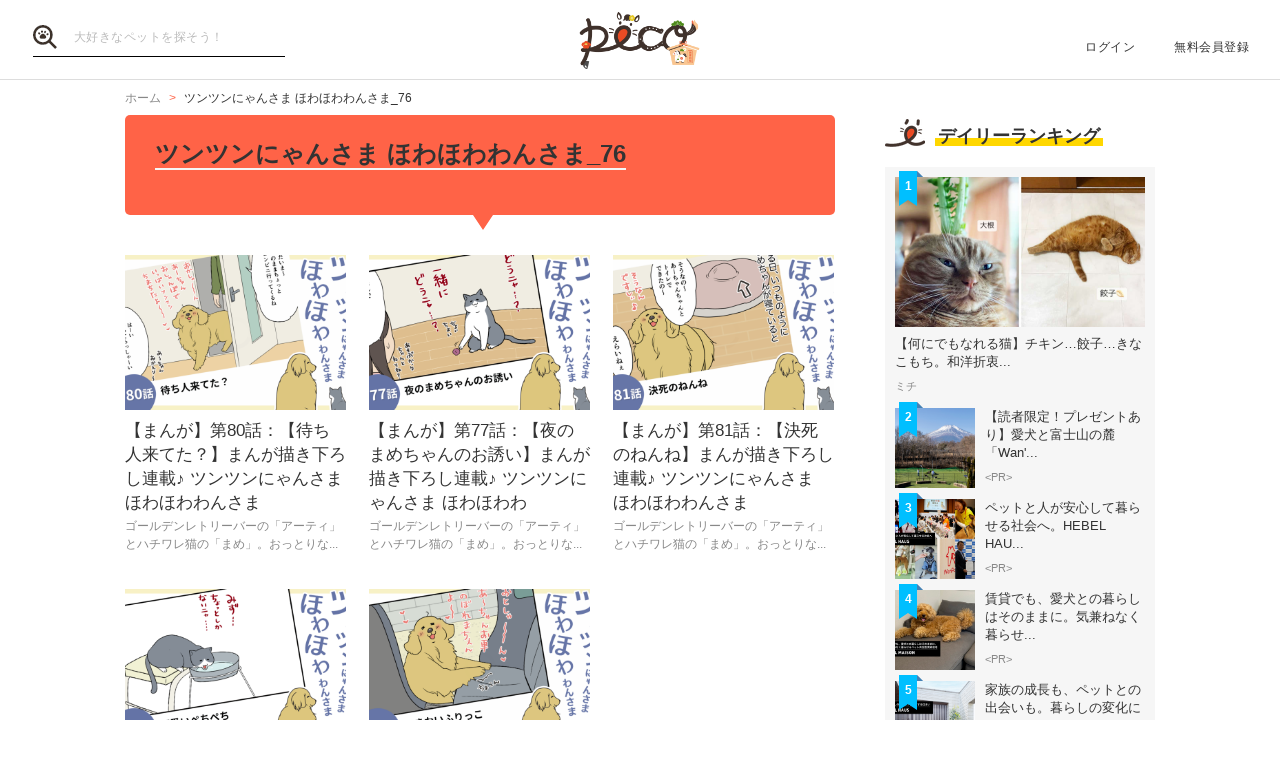

--- FILE ---
content_type: text/html; charset=UTF-8
request_url: https://peco-japan.com/topic/5825
body_size: 18424
content:
<!DOCTYPE html><html lang="ja"><head><meta charset="utf-8" /><title>ツンツンにゃんさま ほわほわわんさま_76の記事</title><meta content="width=1300" name="viewport"><meta name="description" content=""><!-- Open Graph protocol --><meta property="og:title" content="ツンツンにゃんさま ほわほわわんさま_76の記事"><meta property="og:description" content="ペットとの毎日がもっと楽しくなる"><meta property="og:url" content="https://peco-japan.com/topic/5825"/><meta property="og:image" content="https://peco-japan.com/shared/imgs/icon/ogp.png"><meta property="og:site_name" content="PECO"><meta property="fb:app_id" content="1679459212281804"><meta property="og:type" content="website"><!--Facebook Instant Articles--><meta property="fb:pages" content="399909446834300"><meta content="summary_large_image" name="twitter:card"><meta content="@PECO_japan" name="twitter:site"><link href="/favicon.ico?1507081761" type="image/x-icon" rel="icon" /><link href="/favicon.ico?1507081761" type="image/x-icon" rel="shortcut icon" /><link rel="stylesheet" href="/shared/styles/pc/style.css?1693445060" /><script src="/shared/scripts/vendor/jquery/jquery.min.js?1507081762"></script><script>
  var dataLayer = [], dataLayerParams = {};

  dataLayerParams['referer'] = '/';
  dataLayerParams['is_logged_in'] = '';

  dataLayer.push(dataLayerParams);
</script></head><body><header class="header "><div class="header_inner"><div class="header_search"><form action="/search" id="SearchDetailForm" method="get" accept-charset="utf-8"><button type="submit"><img src="/shared/imgs/pc/item_search.svg" alt="検索 "></button><div class="input text"><label for="SearchWord"></label><input name="word" placeholder="大好きなペットを探そう！" type="text" id="SearchWord"/></div></form></div><mark><a href="/" class="headerLogo" style="background-image: url(/shared/imgs/pc/logo_top/2026/1.png);">PECO</a></mark><ul class="headerUtility"><li><a href="/users/sign_in">ログイン</a></li><li><a href="/users/sign_up">無料会員登録</a></li></ul></div></header><div class="ly-contents"><div class="ly-contents-body"><div class="blk-topicpath-001 mb5 mt5"><nav aria-label="Breadcrumbs" role="navigation"><ul class="breadcrumbs" itemscope itemtype="http://schema.org/BreadcrumbList"><li class="breadcrumbs_item" itemprop="itemListElement" itemscope itemtype="http://schema.org/ListItem"><a href="/" itemprop="item"><span itemprop="name">ホーム</span></a></li><li class="breadcrumbs_item" itemprop="itemListElement" itemscope itemtype="http://schema.org/ListItem"><span itemprop="name">ツンツンにゃんさま ほわほわわんさま_76</span></li></ul></nav></div><div class="ly-main"><section class="ly-column"><div class="part-topic-001"><div class="part-topic-title"><h1>ツンツンにゃんさま ほわほわわんさま_76</h1><p></p></div></div><div class="ly-list-top-type01 pb16"><ul><li><a href="/77443" class="blk-topic-001"><div class="img-wrapper"><div class="img b-lazy cover" data-src="https://image.peco-japan.com/optimized_images/322188.png"></div><noscript><img src="https://image.peco-japan.com/optimized_images/322188.png" alt="【まんが】第80話：【待ち人来てた？】まんが描き下ろし連載♪ ツンツンにゃんさま ほわほわわんさま"></noscript></div><div class="data"><h3 class="ttl">【まんが】第80話：【待ち人来てた？】まんが描き下ろし連載♪ ツンツンにゃんさま ほわほわわんさま</h3><p class="lead">ゴールデンレトリーバーの「アーティ」とハチワレ猫の「まめ」。おっとりな...</p><p class="author"></p></div></a></li><li><a href="/77440" class="blk-topic-001"><div class="img-wrapper"><div class="img b-lazy cover" data-src="https://image.peco-japan.com/optimized_images/322184.png"></div><noscript><img src="https://image.peco-japan.com/optimized_images/322184.png" alt="【まんが】第77話：【夜のまめちゃんのお誘い】まんが描き下ろし連載♪ ツンツンにゃんさま ほわほわわ"></noscript></div><div class="data"><h3 class="ttl">【まんが】第77話：【夜のまめちゃんのお誘い】まんが描き下ろし連載♪ ツンツンにゃんさま ほわほわわ</h3><p class="lead">ゴールデンレトリーバーの「アーティ」とハチワレ猫の「まめ」。おっとりな...</p><p class="author"></p></div></a></li><li><a href="/77671" class="blk-topic-001"><div class="img-wrapper"><div class="img b-lazy cover" data-src="https://image.peco-japan.com/optimized_images/323411.png"></div><noscript><img src="https://image.peco-japan.com/optimized_images/323411.png" alt="【まんが】第81話：【決死のねんね】まんが描き下ろし連載♪ ツンツンにゃんさま ほわほわわんさま"></noscript></div><div class="data"><h3 class="ttl">【まんが】第81話：【決死のねんね】まんが描き下ろし連載♪ ツンツンにゃんさま ほわほわわんさま</h3><p class="lead">ゴールデンレトリーバーの「アーティ」とハチワレ猫の「まめ」。おっとりな...</p><p class="author"></p></div></a></li><li><a href="/77442" class="blk-topic-001"><div class="img-wrapper"><div class="img b-lazy cover" data-src="https://image.peco-japan.com/optimized_images/322192.png"></div><noscript><img src="https://image.peco-japan.com/optimized_images/322192.png" alt="【まんが】第79話：【可愛いぺちぺち】まんが描き下ろし連載♪ ツンツンにゃんさま ほわほわわんさま"></noscript></div><div class="data"><h3 class="ttl">【まんが】第79話：【可愛いぺちぺち】まんが描き下ろし連載♪ ツンツンにゃんさま ほわほわわんさま</h3><p class="lead">ゴールデンレトリーバーの「アーティ」とハチワレ猫の「まめ」。おっとりな...</p><p class="author"></p></div></a></li><li><a href="/77441" class="blk-topic-001"><div class="img-wrapper"><div class="img b-lazy cover" data-src="https://image.peco-japan.com/optimized_images/322190.png"></div><noscript><img src="https://image.peco-japan.com/optimized_images/322190.png" alt="【まんが】第78話：【できないふりっこ】まんが描き下ろし連載♪ ツンツンにゃんさま ほわほわわんさま"></noscript></div><div class="data"><h3 class="ttl">【まんが】第78話：【できないふりっこ】まんが描き下ろし連載♪ ツンツンにゃんさま ほわほわわんさま</h3><p class="lead">ゴールデンレトリーバーの「アーティ」とハチワレ猫の「まめ」。おっとりな...</p><p class="author"></p></div></a></li></ul></div></section></div><div class="ly-sub"><section class="list-ranking-daily"><h2 class="ttl-02-lv1 mb20"><span class="line">デイリーランキング</span></h2><div class="ly-list-type01-ranking"><ul><li><a href="/89222" class="blk-topic-rank-001"><div class="ribbon">1</div><div class="img b-lazy cover" data-src="https://image.peco-japan.com/optimized_images/375478.jpg"></div><noscript><img src="https://image.peco-japan.com/optimized_images/375478.jpg" alt="【何にでもなれる猫】チキン…餃子…きなこもち。和洋折衷、スイーツまで♡ ユニークな変身姿が面白い！"></noscript><div class="data"><h3 class="ttl">【何にでもなれる猫】チキン…餃子…きなこもち。和洋折衷...</h3><p class="author">ミチ</p></div></a></li><li><a href="/89577" class="blk-topic-rank-001"><div class="ribbon">2</div><div class="img b-lazy cover" data-src="https://image.peco-japan.com/optimized_images/378678.png"></div><noscript><img src="https://image.peco-japan.com/optimized_images/378678.png" alt="【読者限定！プレゼントあり】愛犬と富士山の麓「Wan&#039;s Resort 山中湖」で過ごす上質旅"></noscript><div class="data"><h3 class="ttl">【読者限定！プレゼントあり】愛犬と富士山の麓「Wan&#039;...</h3><p class="author">&lt;PR&gt;</p></div></a></li><li><a href="/89555" class="blk-topic-rank-001"><div class="ribbon">3</div><div class="img b-lazy cover" data-src="https://image.peco-japan.com/optimized_images/378394.png"></div><noscript><img src="https://image.peco-japan.com/optimized_images/378394.png" alt="ペットと人が安心して暮らせる社会へ。HEBEL HAUSの防災イベントや譲渡会から広がる共生の形"></noscript><div class="data"><h3 class="ttl">ペットと人が安心して暮らせる社会へ。HEBEL HAU...</h3><p class="author">&lt;PR&gt;</p></div></a></li><li><a href="/89562" class="blk-topic-rank-001"><div class="ribbon">4</div><div class="img b-lazy cover" data-src="https://image.peco-japan.com/optimized_images/378368.png"></div><noscript><img src="https://image.peco-japan.com/optimized_images/378368.png" alt="賃貸でも、愛犬との暮らしはそのままに。気兼ねなく暮らせるペット共生型賃貸住宅"></noscript><div class="data"><h3 class="ttl">賃貸でも、愛犬との暮らしはそのままに。気兼ねなく暮らせ...</h3><p class="author">&lt;PR&gt;</p></div></a></li><li><a href="/89548" class="blk-topic-rank-001"><div class="ribbon">5</div><div class="img b-lazy cover" data-src="https://image.peco-japan.com/optimized_images/378333.png"></div><noscript><img src="https://image.peco-japan.com/optimized_images/378333.png" alt="家族の成長も、ペットとの出会いも。暮らしの変化にフィットする住まい"></noscript><div class="data"><h3 class="ttl">家族の成長も、ペットとの出会いも。暮らしの変化にフィッ...</h3><p class="author">&lt;PR&gt;</p></div></a></li></ul></div></section></div></div></div><footer class="footer"><div class="footer_inner"><div class="footer_logoArea"><div class="footer_logo"><a href="/" class="footer_logoLink"><img src="/shared/imgs/logo/logo_and_text.svg" width="267" alt="PECO ペットとの毎日がもっと楽しくなる" /></a></div><!-- // .logo --><div class="footer_snsArea"><p class="footer_snsText">
            忙しいあなたに、公式アカウントから<br>
            最新情報をお届けします
          </p><div class="footer_snsList"><ul><li class="footer_snsListItem"><a href="https://www.youtube.com/channel/UCdU0lALBi35E1vqwpbZrzSw" class="footer_snsLink footer_snsLink-youtube" target="_blank" rel="noopener noreferrer"><img
                    src="/shared/imgs/pc/icon_circle_youtube.png"
                    srcset="/shared/imgs/pc/icon_circle_youtube.png 1x,
                            /shared/imgs/pc/icon_circle_youtube-2x.png 2x"
                    width="48"
                    height="auto"
                    alt=""><span class="footer_snsName">YouTube</span></a></li><li class="footer_snsListItem"><a href="https://www.facebook.com/pages/PECO%E3%83%9A%E3%82%B3/399909446834300" class="footer_snsLink footer_snsLink-facebook" target="_blank" rel="noopener noreferrer"><img
                    src="/shared/imgs/pc/icon_circle_facebook.png"
                    srcset="/shared/imgs/pc/icon_circle_facebook.png 1x,
                            /shared/imgs/pc/icon_circle_facebook-2x.png 2x"
                    width="48"
                    height="auto"
                    alt=""><span class="footer_snsName">Facebook</span></a></li><li class="footer_snsListItem"><a href="https://twitter.com/PECO_japan" class="footer_snsLink footer_snsLink-twitter" target="_blank" rel="noopener noreferrer"><img
                    src="/shared/imgs/pc/icon_circle_twitter.png"
                    srcset="/shared/imgs/pc/icon_circle_twitter.png 1x,
                            /shared/imgs/pc/icon_circle_twitter-2x.png 2x"
                    width="48"
                    height="auto"
                    alt=""><span class="footer_snsName">Twitter</span></a></li><li class="footer_snsListItem"><a href="https://www.instagram.com/pecodogs/?hl=ja" class="footer_snsLink footer_snsLink-pecodogs" target="_blank" rel="noopener noreferrer"><img
                    src="/shared/imgs/pc/icon_circle_ig_pecodog.png"
                    srcset="/shared/imgs/pc/icon_circle_ig_pecodog.png 1x,
                            /shared/imgs/pc/icon_circle_ig_pecodog-2x.png 2x"
                    width="48"
                    height="auto"
                    alt=""><span class="footer_snsName">Instagram pecodogs</span></a></li><li class="footer_snsListItem"><a href="https://www.instagram.com/pecocats/?hl=ja" class="footer_snsLink footer_snsLink-pecocats" target="_blank" rel="noopener noreferrer"><img
                    src="/shared/imgs/pc/icon_circle_ig_pecocats.png"
                    srcset="/shared/imgs/pc/icon_circle_ig_pecocats.png 1x,
                            /shared/imgs/pc/icon_circle_ig_pecocats-2x.png 2x"
                    width="48"
                    height="auto"
                    alt=""><span class="footer_snsName">Instagram pecocats</span></a></li></ul></div></div></div><div class="footer_categoryArea"><div class="footer_category footer_category-row1"><div class="footer_categoryList"><p class="footer_title">CATEGORY</p><ul><li><a class="footer_arrowLink" href="/">TOP</a></li><li><a class="footer_arrowLink" href="/movies">動画</a></li><li><a class="footer_arrowLink" href="/entame">エンタメ</a></li><li><a class="footer_arrowLink" href="/lifestyle">ライフスタイル</a></li><li><a class="footer_arrowLink" href="/trend">ピックアップ</a></li><li><a class="footer_arrowLink" href="/magazine">雑誌</a></li><li><a class="footer_arrowLink" href="/comic">漫画</a></li><li><a class="footer_arrowLink" href="/helpful">お役立ち</a></li><li><a class="footer_arrowLink" href="/popular">人気</a></li><li><a class="footer_arrowLink" href="/mostpopular">殿堂</a></li><li><a class="footer_arrowLink" href="/topics">トピック</a></li></ul></div><div class="footer_categoryList"><p class="footer_title">SERVICE</p><ul><li><a class="footer_arrowLink" href="https://peco-japan.com/hospital" target="_blank">動物医療センターPeco</a></li><li><a class="footer_arrowLink" href="https://lp.medical-peco.com/care" target="_blank">PecoCare</a></li><li><a class="footer_arrowLink" href="https://hotto.me/" target="_blank">hotto</a></li></ul></div></div><div class="footer_category footer_category-row2"><div class="footer_categoryList"><p class="footer_title">DOG</p><ul><li><a class="footer_arrowLink" href="/topic/12">犬のおもしろ特集</a></li><li><a class="footer_arrowLink" href="/topic/201">犬のかわいい特集</a></li><li><a class="footer_arrowLink" href="/topic/142">犬の感動特集</a></li><li><a class="footer_arrowLink" href="/topic/11">犬の癒し特集</a></li></ul></div><div class="footer_categoryList"><p class="footer_title">CAT</p><ul><li><a class="footer_arrowLink" href="/topic/5293">猫のおもしろ特集</a></li><li><a class="footer_arrowLink" href="/topic/5292">猫のかわいい特集</a></li><li><a class="footer_arrowLink" href="/topic/5348">猫の感動特集</a></li><li><a class="footer_arrowLink" href="/topic/5308">猫の癒し特集</a></li></ul></div></div><div class="footer_category footer_category-row3"><div class="footer_categoryList"><p class="footer_title">ABOUT PECO</p><ul><li><a class="footer_arrowLink" href="/site/about_us/">PECO［ペコ］とは</a></li><li><a class="footer_arrowLink" href="https://corp.peco-japan.com/">運営会社</a></li><li><a class="footer_arrowLink" href="/site/rules/">利用規約</a></li><li><a class="footer_arrowLink" href="/inquiry">お問い合わせ</a></li><li><a class="footer_arrowLink" href="/writers/">編集部</a></li><li><a class="footer_arrowLink" href="/inquiry/advertise/">広告掲載について</a></li><li><a class="footer_arrowLink" href="/site/press_release/">リリースの送付はこちら</a></li><li><a class="footer_arrowLink" href="/site/faq/">よくある質問</a></li><li><a class="footer_arrowLink" href="/site/policy/">プライバシーポリシー</a></li></ul></div></div></div></div><!-- // .footer-inner --><small class="footer_copyright"><a href="/" class="footer_copyrightLink"><span>&copy;</span> 2015 ~ 2026  PECO. All Rights Reserved.</a></small></footer><script src="/shared/scripts/vendor/bLazy/blazy.min.js?1507081762"></script><script type="text/javascript">
//<![CDATA[
 window.onload = function () { new Blazy(); } 
//]]></script><!-- Google Tag Manager --><noscript><iframe src="//www.googletagmanager.com/ns.html?id=GTM-TVX3P3" height="0" width="0" style="display:none;visibility:hidden"></iframe></noscript><script>(function(w,d,s,l,i){w[l]=w[l]||[];w[l].push({'gtm.start':
new Date().getTime(),event:'gtm.js'});var f=d.getElementsByTagName(s)[0],
j=d.createElement(s),dl=l!='dataLayer'?'&l='+l:'';j.async=true;j.src=
'//www.googletagmanager.com/gtm.js?id='+i+dl;f.parentNode.insertBefore(j,f);
})(window,document,'script','dataLayer','GTM-TVX3P3');</script><!-- End Google Tag Manager --><!-- Facebook JavaScript SDK --><div id="fb-root"></div><script>(function(d, s, id) {
  var js, fjs = d.getElementsByTagName(s)[0];
  if (d.getElementById(id)) return;
  js = d.createElement(s); js.id = id; js.async = true;
  js.src = "//connect.facebook.net/ja_JP/all.js#xfbml=1&version=v2.0";
  fjs.parentNode.insertBefore(js, fjs);
}(document, 'script', 'facebook-jssdk'));</script><!-- Twitter Javascript --><script type="text/javascript">
window.twttr = (function (d,s,id) {
  var t, js, fjs = d.getElementsByTagName(s)[0];
  if (d.getElementById(id)) return; js=d.createElement(s); js.id=id; js.async=true;
  js.src="https://platform.twitter.com/widgets.js"; fjs.parentNode.insertBefore(js, fjs);
  return window.twttr || (t = { _e: [], ready: function(f){ t._e.push(f) } });
}(document, "script", "twitter-wjs"));
</script><!-- Facebook Retargeting --><script>(function() {
  var _fbq = window._fbq || (window._fbq = []);
  if (!_fbq.loaded) {
    var fbds = document.createElement('script');
    fbds.async = true;
    fbds.src = '//connect.facebook.net/en_US/fbds.js';
    var s = document.getElementsByTagName('script')[0];
    s.parentNode.insertBefore(fbds, s);
    _fbq.loaded = true;
  }
  _fbq.push(['addPixelId', '857136387661132']);
})();
window._fbq = window._fbq || [];
window._fbq.push(['track', 'PixelInitialized', {}]);
</script><!-- Instagram embeds --><script async defer src="//platform.instagram.com/en_US/embeds.js"></script></body></html>

--- FILE ---
content_type: image/svg+xml
request_url: https://peco-japan.com/shared/imgs/pc/item_search.svg
body_size: 993
content:
<svg xmlns="http://www.w3.org/2000/svg" width="24" height="24"><defs><filter id="a"><feFlood flood-color="#3E312B" flood-opacity="1" result="floodOut"/><feComposite operator="atop" in="floodOut" in2="SourceGraphic" result="compOut"/><feBlend in="compOut" in2="SourceGraphic"/></filter></defs><g filter="url(#a)"><path fill-rule="evenodd" fill="#DDD" d="M23.998 22.122L22.129 24l-6.215-6.246a9.782 9.782 0 01-6.039 2.09C4.43 19.844 0 15.392 0 9.921 0 4.449 4.43-.002 9.875-.002s9.875 4.451 9.875 9.923a9.89 9.89 0 01-1.983 5.939l6.231 6.262zM9.875 2.654c-3.988 0-7.232 3.26-7.232 7.267 0 4.007 3.244 7.267 7.232 7.267 3.987 0 7.231-3.26 7.231-7.267 0-4.007-3.244-7.267-7.231-7.267zm3.62 7.331c-.131-.177-.159-.411-.098-.683.05-.26.187-.556.421-.802.234-.244.53-.384.84-.389.295.002.605.14.802.407.191.272.25.595.152.89-.09.292-.304.537-.605.692a1.665 1.665 0 01-.893.181c-.261-.031-.495-.114-.619-.296zm-.796 3.302c-.775.541-1.587.573-2.779.573-1.191 0-2.003-.032-2.778-.573-.775-.542-.555-1.953-.049-2.657.804-1.117 1.636-1.906 2.827-1.906 1.192 0 2.024.789 2.828 1.906.506.704.726 2.115-.049 2.657zm-.448-5.196a1.047 1.047 0 01-.355.112.788.788 0 01-.318-.04.557.557 0 01-.25-.204.988.988 0 01-.173-.321 1.77 1.77 0 01-.057-.914c.07-.336.248-.606.509-.765.129-.079.279-.131.437-.15.154-.007.316.019.474.082a.884.884 0 01.387.285c.1.122.171.261.208.406.07.299-.001.628-.184.911a1.675 1.675 0 01-.678.598zm-2.765-.326a.554.554 0 01-.285.146.797.797 0 01-.317-.027 1.052 1.052 0 01-.323-.185 1.696 1.696 0 01-.542-.724c-.122-.314-.125-.65.006-.93.066-.135.164-.256.288-.354a.883.883 0 01.44-.198c.166-.029.332-.02.481.019.15.048.286.134.396.238.223.212.34.514.339.853a1.773 1.773 0 01-.246.885 1.005 1.005 0 01-.237.277zM6.388 9.481a1.68 1.68 0 01-.845-.343 1.167 1.167 0 01-.468-.79.99.99 0 01.315-.85c.244-.229.578-.304.868-.252.304.065.568.26.75.546.182.286.259.603.261.867.01.279-.062.5-.22.649-.157.153-.399.192-.661.173z"/></g></svg>

--- FILE ---
content_type: image/svg+xml
request_url: https://peco-japan.com/shared/imgs/pc/loading.svg
body_size: 191
content:
<svg xmlns="http://www.w3.org/2000/svg" viewBox="0 0 32 32" width="32" height="32" fill="gray">
  <path opacity=".25" d="M16 0 A16 16 0 0 0 16 32 A16 16 0 0 0 16 0 M16 4 A12 12 0 0 1 16 28 A12 12 0 0 1 16 4"/>
  <path d="M16 0 A16 16 0 0 1 32 16 L28 16 A12 12 0 0 0 16 4z">
    <animateTransform attributeName="transform" type="rotate" from="0 16 16" to="360 16 16" dur="0.8s" repeatCount="indefinite" />
  </path>
</svg>
